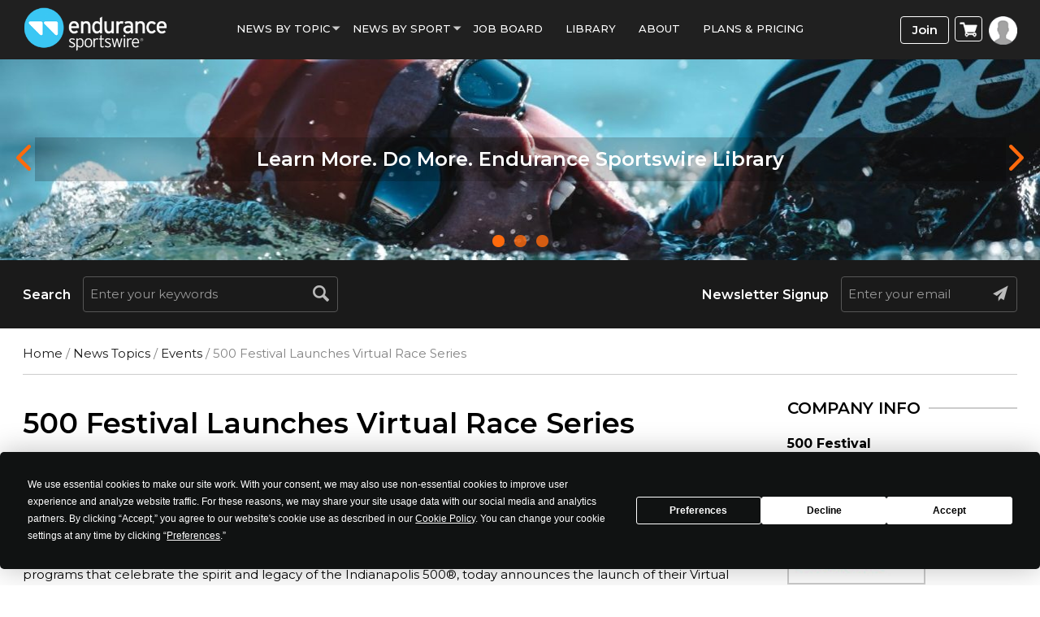

--- FILE ---
content_type: text/html; charset=UTF-8
request_url: https://www.endurancesportswire.com/500-festival-launches-virtual-race-series/
body_size: 72583
content:
<!doctype html>
<html lang="en-US">
<head><meta http-equiv="Content-Type" content="text/html; charset=utf-8">
<meta name="viewport" content="width=device-width, initial-scale=1.0">
<title>500 Festival Launches Virtual Race Series</title>
<link rel="icon" href="https://www.endurancesportswire.com/wp-content/themes/macrospec-esw-child/favicon.png" type="image/x-icon">
<!-- Google Tag Manager -->

<!-- End Google Tag Manager -->
<meta name='robots' content='index, follow, max-image-preview:large, max-snippet:-1, max-video-preview:-1' />
	<style>img:is([sizes="auto" i], [sizes^="auto," i]) { contain-intrinsic-size: 3000px 1500px }</style>
	
<!-- Google Tag Manager by PYS -->
    <script data-cfasync="false" data-pagespeed-no-defer>
	    window.dataLayerPYS = window.dataLayerPYS || [];
	</script>
<!-- End Google Tag Manager by PYS -->
	<!-- This site is optimized with the Yoast SEO plugin v25.9 - https://yoast.com/wordpress/plugins/seo/ -->
	<meta name="description" content="The 500 Festival, a nonprofit organization providing life-enriching events and programs that celebrate the spirit and legacy of the Indianapolis 500®, today announces the launch of their Virtual Race Series. The series consists of five new virtual races that will be completed from July through October 2020." />
	<link rel="canonical" href="https://www.endurancesportswire.com/500-festival-launches-virtual-race-series/" />
	<meta property="og:locale" content="en_US" />
	<meta property="og:type" content="article" />
	<meta property="og:title" content="500 Festival Launches Virtual Race Series" />
	<meta property="og:description" content="The 500 Festival, a nonprofit organization providing life-enriching events and programs that celebrate the spirit and legacy of the Indianapolis 500®, today announces the launch of their Virtual Race Series. The series consists of five new virtual races that will be completed from July through October 2020." />
	<meta property="og:url" content="https://www.endurancesportswire.com/500-festival-launches-virtual-race-series/" />
	<meta property="og:site_name" content="Endurance Sportswire" />
	<meta property="article:published_time" content="2020-07-08T15:48:06+00:00" />
	<meta name="author" content="Sabrina List" />
	<script type="application/ld+json" class="yoast-schema-graph">{"@context":"https://schema.org","@graph":[{"@type":"WebPage","@id":"https://www.endurancesportswire.com/500-festival-launches-virtual-race-series/","url":"https://www.endurancesportswire.com/500-festival-launches-virtual-race-series/","name":"500 Festival Launches Virtual Race Series","isPartOf":{"@id":"https://www.endurancesportswire.com/#website"},"datePublished":"2020-07-08T15:48:06+00:00","author":{"@id":"https://www.endurancesportswire.com/#/schema/person/a5c972ed1ddb5168f601cd9afbfc310d"},"description":"The 500 Festival, a nonprofit organization providing life-enriching events and programs that celebrate the spirit and legacy of the Indianapolis 500®, today announces the launch of their Virtual Race Series. The series consists of five new virtual races that will be completed from July through October 2020.","breadcrumb":{"@id":"https://www.endurancesportswire.com/500-festival-launches-virtual-race-series/#breadcrumb"},"inLanguage":"en-US","potentialAction":[{"@type":"ReadAction","target":["https://www.endurancesportswire.com/500-festival-launches-virtual-race-series/"]}]},{"@type":"BreadcrumbList","@id":"https://www.endurancesportswire.com/500-festival-launches-virtual-race-series/#breadcrumb","itemListElement":[{"@type":"ListItem","position":1,"name":"Home","item":"https://www.endurancesportswire.com/"},{"@type":"ListItem","position":2,"name":"500 Festival Launches Virtual Race Series"}]},{"@type":"WebSite","@id":"https://www.endurancesportswire.com/#website","url":"https://www.endurancesportswire.com/","name":"Endurance Sportswire","description":"Latest Sports News &amp; Press Releases","potentialAction":[{"@type":"SearchAction","target":{"@type":"EntryPoint","urlTemplate":"https://www.endurancesportswire.com/?s={search_term_string}"},"query-input":{"@type":"PropertyValueSpecification","valueRequired":true,"valueName":"search_term_string"}}],"inLanguage":"en-US"},{"@type":"Person","@id":"https://www.endurancesportswire.com/#/schema/person/a5c972ed1ddb5168f601cd9afbfc310d","name":"Sabrina List","image":{"@type":"ImageObject","inLanguage":"en-US","@id":"https://www.endurancesportswire.com/#/schema/person/image/","url":"https://secure.gravatar.com/avatar/a6268557d056c921b763db8636ef986a40afbc21a46cc567dc9ce6db1e3e6bab?s=96&d=mm&r=g","contentUrl":"https://secure.gravatar.com/avatar/a6268557d056c921b763db8636ef986a40afbc21a46cc567dc9ce6db1e3e6bab?s=96&d=mm&r=g","caption":"Sabrina List"},"url":"https://www.endurancesportswire.com/news/sabrina-list/"}]}</script>
	<!-- / Yoast SEO plugin. -->


<link rel='dns-prefetch' href='//fonts.googleapis.com' />
<link rel='preconnect' href='https://fonts.gstatic.com' crossorigin />
		<!-- This site uses the Google Analytics by ExactMetrics plugin v8.8.0 - Using Analytics tracking - https://www.exactmetrics.com/ -->
		<!-- Note: ExactMetrics is not currently configured on this site. The site owner needs to authenticate with Google Analytics in the ExactMetrics settings panel. -->
					<!-- No tracking code set -->
				<!-- / Google Analytics by ExactMetrics -->
		<link rel='stylesheet' id='bootstrap-css' href='https://www.endurancesportswire.com/wp-content/themes/macrospec-esw-child/assets/css/bootstrap.css?ver=1295667773' type='text/css' media='all' />
<link rel='stylesheet' id='main-style-css' href='https://www.endurancesportswire.com/wp-content/themes/macrospec-esw-child/assets/css/style.css?ver=1617787418' type='text/css' media='all' />
<link rel='stylesheet' id='responsive-css' href='https://www.endurancesportswire.com/wp-content/themes/macrospec-esw-child/assets/css/responsive.css?ver=1593076114' type='text/css' media='all' />
<link rel='stylesheet' id='owl-carousel-min-css' href='https://www.endurancesportswire.com/wp-content/themes/macrospec-esw-child/assets/css/owl.carousel.min.css?ver=1748145328' type='text/css' media='all' />
<link rel='stylesheet' id='owl-theme-default-css' href='https://www.endurancesportswire.com/wp-content/themes/macrospec-esw-child/assets/css/owl.theme.default.css?ver=758981077' type='text/css' media='all' />
<link rel='stylesheet' id='custom-css' href='https://www.endurancesportswire.com/wp-content/themes/macrospec-esw-child/assets/css/custom.css?ver=1295624059' type='text/css' media='all' />
<link rel="preload" as="style" href="https://fonts.googleapis.com/css?family=Abel:400&#038;display=swap&#038;ver=1750944741" /><link rel="stylesheet" href="https://fonts.googleapis.com/css?family=Abel:400&#038;display=swap&#038;ver=1750944741" media="print" onload="this.media='all'"><noscript><link rel="stylesheet" href="https://fonts.googleapis.com/css?family=Abel:400&#038;display=swap&#038;ver=1750944741" /></noscript><script type="text/javascript" src="https://www.endurancesportswire.com/wp-includes/js/jquery/jquery.min.js?ver=3.7.1" id="jquery-core-js"></script>
<script type="text/javascript" src="https://www.endurancesportswire.com/wp-includes/js/jquery/jquery-migrate.min.js?ver=3.4.1" id="jquery-migrate-js"></script>
<link rel="https://api.w.org/" href="https://www.endurancesportswire.com/wp-json/" /><link rel="alternate" title="JSON" type="application/json" href="https://www.endurancesportswire.com/wp-json/wp/v2/posts/153159" /><link rel="EditURI" type="application/rsd+xml" title="RSD" href="https://www.endurancesportswire.com/xmlrpc.php?rsd" />
<link rel='shortlink' href='https://www.endurancesportswire.com/?p=153159' />
<link rel="alternate" title="oEmbed (JSON)" type="application/json+oembed" href="https://www.endurancesportswire.com/wp-json/oembed/1.0/embed?url=https%3A%2F%2Fwww.endurancesportswire.com%2F500-festival-launches-virtual-race-series%2F" />
<link rel="alternate" title="oEmbed (XML)" type="text/xml+oembed" href="https://www.endurancesportswire.com/wp-json/oembed/1.0/embed?url=https%3A%2F%2Fwww.endurancesportswire.com%2F500-festival-launches-virtual-race-series%2F&#038;format=xml" />
<meta name="generator" content="Redux 4.5.7" />
<!-- This site is using AdRotate v5.15.1 to display their advertisements - https://ajdg.solutions/ -->
<!-- AdRotate CSS -->
<style type="text/css" media="screen">
	.g { margin:0px; padding:0px; overflow:hidden; line-height:1; zoom:1; }
	.g img { height:auto; }
	.g-col { position:relative; float:left; }
	.g-col:first-child { margin-left: 0; }
	.g-col:last-child { margin-right: 0; }
	.g-1 { min-width:0px; max-width:300px; }
	.b-1 { margin:0px; }
	.g-5 { min-width:0px; max-width:300px; }
	.b-5 { margin:0px 0px 0px 0px; }
	.g-6 {  margin: 0 auto; }
	.g-13 { margin:0px 0px 0px 0px;width:100%; max-width:350px; height:100%; max-height:250px; }
	@media only screen and (max-width: 480px) {
		.g-col, .g-dyn, .g-single { width:100%; margin-left:0; margin-right:0; }
	}
</style>
<!-- /AdRotate CSS -->

<script type="application/ld+json">
{
  "@context": "https://schema.org",
  "@type": "NewsMediaOrganization",
  "name": "Endurance Sportswire",
  "url": "https://www.endurancesportswire.com/",
  "logo": "https://www.endurancesportswire.com/wp-content/themes/macrospec-esw-child/assets/images/logo.png",
  "contactPoint": {
    "@type": "ContactPoint",
    "telephone": "",
    "contactType": ""
  },
  "sameAs": [
    "https://www.facebook.com/pages/Endurance-Sportswire/191933678545",
    "https://twitter.com/endurancewire",
    "https://www.instagram.com/endurance_sportswire/",
    "https://www.linkedin.com/company/2775974"
  ]
}
</script>
<script type="application/ld+json">
{
  "@context": "https://schema.org",
  "@type": "LocalBusiness",
  "name": "Endurance Sportswire",
  "image": "https://www.endurancesportswire.com/wp-content/themes/macrospec-esw-child/assets/images/logo.png",
  "@id": "https://www.endurancesportswire.com/",
  "url": "https://www.endurancesportswire.com/",
  "telephone": "858 876 4705",
  "priceRange": "$",
  "address": {
    "@type": "PostalAddress",
    "streetAddress": "4010 Sorrento Valley Blvd #400, San Diego, CA 92121",
    "addressLocality": "San Diego",
    "addressRegion": "CA",
    "postalCode": "92075",
    "addressCountry": "US"
  },
  "geo": {
    "@type": "GeoCoordinates",
    "latitude": "32.90393",
    "longitude": "-117.21956"
  },
  "openingHoursSpecification": {
    "@type": "OpeningHoursSpecification",
    "dayOfWeek": [
      "Monday",
      "Tuesday",
      "Wednesday",
      "Thursday",
      "Friday",
      "Saturday",
      "Sunday"
    ],
    "opens": "00:00",
    "closes": "23:59"
  } 
}
</script>
<script type="application/ld+json">
{
  "@context": "https://schema.org/",
  "@type": "WebSite",
  "name": "Endurance Sportswire",
  "url": "https://www.endurancesportswire.com/",
  "potentialAction": {
    "@type": "SearchAction",
    "target": "https://www.endurancesportswire.com/?s={search_term_string}",
    "query-input": "required name=search_term_string"
  }
}
</script>
<!-- Global site tag (gtag.js) - Google Ads: 986820887 --> <script async src="https://www.googletagmanager.com/gtag/js?id=AW-986820887&l=dataLayerPYS"></script> <script> window.dataLayerPYS = window.dataLayerPYS || []; function gtag(){dataLayerPYS.push(arguments);} gtag('js', new Date()); gtag('config', 'AW-986820887'); </script>
<!------Global site tag END------>
<!-- Facebook Pixel Code -->
<script>
!function(f,b,e,v,n,t,s){if(f.fbq)return;n=f.fbq=function(){n.callMethod?
n.callMethod.apply(n,arguments):n.queue.push(arguments)};if(!f._fbq)f._fbq=n;
n.push=n;n.loaded=!0;n.version='2.0';n.queue=[];t=b.createElement(e);t.async=!0;
t.src=v;s=b.getElementsByTagName(e)[0];s.parentNode.insertBefore(t,s)}(window,
document,'script','https://connect.facebook.net/en_US/fbevents.js');
fbq('init', '1582618115401378'); // Insert your pixel ID here.
fbq('track', 'PageView');
</script>
<noscript><img height="1" width="1" style="display:none"
src="https://www.facebook.com/tr?id=1582618115401378&ev=PageView&noscript=1"
/></noscript>
<!-- DO NOT MODIFY -->
<!-- End Facebook Pixel Code -->
<!--Start of Zendesk Chat Script--> 
<!--<script type="text/javascript"> 
window.$zopim ||(function(d,s){
    var z=$zopim=function(c){ z._.push(c)},$=z.s= d.createElement(s),e=d.getElementsByTagName(s)[0];z.set=function(o){z.set. _.push(o)};z._=[];z.set._=[];$.async=!0;$.setAttribute('charset','utf-8'); $.src='https://v2.zopim.com/?u8PMevG9oY2Fwnbojjat6T04wDQ5bwoM';z.t=+new Date;$. type='text/javascript';e.parentNode.insertBefore($,e)
})(document,'script'); </script>--> <!--End of Zendesk Chat Script-->
<script>
  (function () {
    var s = document.createElement('script');
    s.type = 'text/javascript';
    s.async = true;
    s.src = 'https://app.termly.io/embed.min.js';
    s.id = '1b1afdb9-531e-4003-8d35-80ee02a5d12f';
    s.setAttribute("data-name", "termly-embed-banner");
    var x = document.getElementsByTagName('script')[0];
    x.parentNode.insertBefore(s, x);
  })();
</script>

<meta name="facebook-domain-verification" content="loih29162mjshk8uqxt1z406i0k6sj" />

<!-- Google tag (gtag.js) -->
<script async src="https://www.googletagmanager.com/gtag/js?id=G-KLZ572R3VK&l=dataLayerPYS"></script>
<script>
  window.dataLayerPYS = window.dataLayerPYS || [];
  function gtag(){dataLayerPYS.push(arguments);}
  gtag('js', new Date());

  gtag('config', 'G-KLZ572R3VK');
</script><!-- We need this for debugging -->
<!-- Macrospec 1.0 -->
<!-- ESW-Child (Macrospec) 1.0 -->
	<noscript><style>.woocommerce-product-gallery{ opacity: 1 !important; }</style></noscript>
	<script type="text/javascript" src="https://cdn.brevo.com/js/sdk-loader.js" async></script><script type="text/javascript">
            window.Brevo = window.Brevo || [];
            window.Brevo.push(["init", {
                client_key: "9sy8zglcbjnqurjaaxxp7nbb",
                email_id: "",
                push: {
                    customDomain: "https://www.endurancesportswire.com\/wp-content\/plugins\/woocommerce-sendinblue-newsletter-subscription\/"
                }
            }]);
        </script><style type="text/css">.wpgs-for .slick-arrow::before,.wpgs-nav .slick-prev::before, .wpgs-nav .slick-next::before{color:#000;}.fancybox-bg{background-color:rgba(10,0,0,0.75);}.fancybox-caption,.fancybox-infobar{color:#fff;}.wpgs-nav .slick-slide{border-color:transparent}.wpgs-nav .slick-current{border-color:#000}.wpgs-video-wrapper{min-height:500px;}</style><style id="redux_demo-dynamic-css" title="dynamic-css" class="redux-options-output">.site-header{border-top:3px solid #1e73be;border-bottom:3px solid #1e73be;border-left:3px solid #1e73be;border-right:3px solid #1e73be;}.site-header{border-top:3px solid #1e73be;border-bottom:3px solid #1e73be;border-left:3px solid #1e73be;border-right:3px solid #1e73be;}.site-header{margin-top:1px;margin-right:1px;margin-bottom:1px;margin-left:1px;}.site-title{color:#000000;}h2.site-description, .entry-title{font-family:Abel;line-height:40px;font-weight:normal;font-style:700;color:#333;font-size:33px;}</style><!-- WooCommerce Colors -->
<style type="text/css">
p.demo_store{background-color:#005890;color:#9ad2f5;}.woocommerce small.note{color:#515151;}.woocommerce .woocommerce-breadcrumb{color:#515151;}.woocommerce .woocommerce-breadcrumb a{color:#515151;}.woocommerce div.product span.price,.woocommerce div.product p.price{color:#333;}.woocommerce div.product .stock{color:#333;}.woocommerce div.product .woocommerce-tabs ul.tabs li{border:1px solid #d6d6d6;background-color:#efefef;}.woocommerce div.product .woocommerce-tabs ul.tabs li a{color:#565656;}.woocommerce div.product .woocommerce-tabs ul.tabs li a:hover{color:#707070;}.woocommerce div.product .woocommerce-tabs ul.tabs li.active{background:#fff;border-bottom-color:#fff;}.woocommerce div.product .woocommerce-tabs ul.tabs li.active:before{box-shadow:2px 2px 0 #fff;}.woocommerce div.product .woocommerce-tabs ul.tabs li.active:after{box-shadow:-2px 2px 0 #fff;}.woocommerce div.product .woocommerce-tabs ul.tabs li:before,.woocommerce div.product .woocommerce-tabs ul.tabs li:after{border:1px solid #d6d6d6;position:absolute;bottom:-1px;width:5px;height:5px;content:" ";}.woocommerce div.product .woocommerce-tabs ul.tabs li:before{left:-6px;-webkit-border-bottom-right-radius:4px;-moz-border-bottom-right-radius:4px;border-bottom-right-radius:4px;border-width:0 1px 1px 0;box-shadow:2px 2px 0 #efefef;}.woocommerce div.product .woocommerce-tabs ul.tabs li:after{right:-6px;-webkit-border-bottom-left-radius:4px;-moz-border-bottom-left-radius:4px;border-bottom-left-radius:4px;border-width:0 0 1px 1px;box-shadow:-2px 2px 0 #efefef;}.woocommerce div.product .woocommerce-tabs ul.tabs:before{border-bottom:1px solid #d6d6d6;}.woocommerce span.onsale{background-color:#333;color:#ccc;}.woocommerce ul.products li.product .price{color:#333;}.woocommerce ul.products li.product .price .from{color:rgba(51, 51, 51, 0.5);}.woocommerce nav.woocommerce-pagination ul{border:1px solid #d6d6d6;}.woocommerce nav.woocommerce-pagination ul li{border-right:1px solid #d6d6d6;}.woocommerce nav.woocommerce-pagination ul li span.current,.woocommerce nav.woocommerce-pagination ul li a:hover,.woocommerce nav.woocommerce-pagination ul li a:focus{background:#efefef;color:#898989;}.woocommerce a.button,.woocommerce button.button,.woocommerce input.button,.woocommerce #respond input#submit{color:#565656;background-color:#efefef;}.woocommerce a.button:hover,.woocommerce button.button:hover,.woocommerce input.button:hover,.woocommerce #respond input#submit:hover{background-color:#dedede;color:#565656;}.woocommerce a.button.alt,.woocommerce button.button.alt,.woocommerce input.button.alt,.woocommerce #respond input#submit.alt{background-color:#005890;color:#9ad2f5;}.woocommerce a.button.alt:hover,.woocommerce button.button.alt:hover,.woocommerce input.button.alt:hover,.woocommerce #respond input#submit.alt:hover{background-color:#00477f;color:#9ad2f5;}.woocommerce a.button.alt.disabled,.woocommerce button.button.alt.disabled,.woocommerce input.button.alt.disabled,.woocommerce #respond input#submit.alt.disabled,.woocommerce a.button.alt:disabled,.woocommerce button.button.alt:disabled,.woocommerce input.button.alt:disabled,.woocommerce #respond input#submit.alt:disabled,.woocommerce a.button.alt:disabled[disabled],.woocommerce button.button.alt:disabled[disabled],.woocommerce input.button.alt:disabled[disabled],.woocommerce #respond input#submit.alt:disabled[disabled],.woocommerce a.button.alt.disabled:hover,.woocommerce button.button.alt.disabled:hover,.woocommerce input.button.alt.disabled:hover,.woocommerce #respond input#submit.alt.disabled:hover,.woocommerce a.button.alt:disabled:hover,.woocommerce button.button.alt:disabled:hover,.woocommerce input.button.alt:disabled:hover,.woocommerce #respond input#submit.alt:disabled:hover,.woocommerce a.button.alt:disabled[disabled]:hover,.woocommerce button.button.alt:disabled[disabled]:hover,.woocommerce input.button.alt:disabled[disabled]:hover,.woocommerce #respond input#submit.alt:disabled[disabled]:hover{background-color:#005890;color:#9ad2f5;}.woocommerce a.button:disabled:hover,.woocommerce button.button:disabled:hover,.woocommerce input.button:disabled:hover,.woocommerce #respond input#submit:disabled:hover,.woocommerce a.button.disabled:hover,.woocommerce button.button.disabled:hover,.woocommerce input.button.disabled:hover,.woocommerce #respond input#submit.disabled:hover,.woocommerce a.button:disabled[disabled]:hover,.woocommerce button.button:disabled[disabled]:hover,.woocommerce input.button:disabled[disabled]:hover,.woocommerce #respond input#submit:disabled[disabled]:hover{background-color:#efefef;}.woocommerce #reviews h2 small{color:#515151;}.woocommerce #reviews h2 small a{color:#515151;}.woocommerce #reviews #comments ol.commentlist li .meta{color:#515151;}.woocommerce #reviews #comments ol.commentlist li img.avatar{background:#efefef;border:1px solid #e7e7e7;}.woocommerce #reviews #comments ol.commentlist li .comment-text{border:1px solid #e7e7e7;}.woocommerce #reviews #comments ol.commentlist #respond{border:1px solid #e7e7e7;}.woocommerce .star-rating:before{color:#d6d6d6;}.woocommerce.widget_shopping_cart .total,.woocommerce .widget_shopping_cart .total{border-top:3px double #efefef;}.woocommerce form.login,.woocommerce form.checkout_coupon,.woocommerce form.register{border:1px solid #d6d6d6;}.woocommerce .order_details li{border-right:1px dashed #d6d6d6;}.woocommerce .widget_price_filter .ui-slider .ui-slider-handle{background-color:#005890;}.woocommerce .widget_price_filter .ui-slider .ui-slider-range{background-color:#005890;}.woocommerce .widget_price_filter .price_slider_wrapper .ui-widget-content{background-color:#00144c;}.woocommerce-cart table.cart td.actions .coupon .input-text{border:1px solid #d6d6d6;}.woocommerce-cart .cart-collaterals .cart_totals p small{color:#515151;}.woocommerce-cart .cart-collaterals .cart_totals table small{color:#515151;}.woocommerce-cart .cart-collaterals .cart_totals .discount td{color:#333;}.woocommerce-cart .cart-collaterals .cart_totals tr td,.woocommerce-cart .cart-collaterals .cart_totals tr th{border-top:1px solid #efefef;}.woocommerce-checkout .checkout .create-account small{color:#515151;}.woocommerce-checkout #payment{background:#efefef;}.woocommerce-checkout #payment ul.payment_methods{border-bottom:1px solid #d6d6d6;}.woocommerce-checkout #payment div.payment_box{background-color:#e2e2e2;color:#565656;}.woocommerce-checkout #payment div.payment_box input.input-text,.woocommerce-checkout #payment div.payment_box textarea{border-color:#c9c9c9;border-top-color:#bcbcbc;}.woocommerce-checkout #payment div.payment_box ::-webkit-input-placeholder{color:#bcbcbc;}.woocommerce-checkout #payment div.payment_box :-moz-placeholder{color:#bcbcbc;}.woocommerce-checkout #payment div.payment_box :-ms-input-placeholder{color:#bcbcbc;}.woocommerce-checkout #payment div.payment_box span.help{color:#515151;}.woocommerce-checkout #payment div.payment_box:after{content:"";display:block;border:8px solid #e2e2e2;border-right-color:transparent;border-left-color:transparent;border-top-color:transparent;position:absolute;top:-3px;left:0;margin:-1em 0 0 2em;}
</style>
<!--/WooCommerce Colors-->
</head>
<body data-rsssl=1 class="wp-singular post-template-default single single-post postid-153159 single-format-standard wp-theme-macrospec wp-child-theme-macrospec-esw-child theme-macrospec woocommerce-no-js metaslider-plugin  woocommerce esw-child-macrospec">

<div class="main-wrap">

  <header id="mainHeader">
    <div class="container">
      <div class="row">
        <div class="col-md-2 col-sm-5 col-xs-5"><a href="https://www.endurancesportswire.com/sports-news/" class="logo"><img src="https://www.endurancesportswire.com/wp-content/themes/macrospec-esw-child/assets/images/logo.png"></a></div>
        <div class="col-md-8 col-sm-7 col-xs-7">
          <nav class="navbar navbar-default">
              <div class="navbar-header">
                <button type="button" class="navbar-toggle collapsed" data-toggle="collapse" onclick="openNav()">
                  <span class="sr-only">Toggle navigation</span>
                  <span class="icon-bar"></span>
                  <span class="icon-bar"></span>
                  <span class="icon-bar"></span>
                </button>
             </div>
             
             

              <div class="collapse navbar-collapse hidden-sm" id="bs-example-navbar-collapse-1">
               <ul id="menu-main-menu" class="nav navbar-nav"><li id="menu-item-145027" class="menu-item menu-item-type-custom menu-item-object-custom menu-item-has-children menu-item-145027"><a>News By Topic</a>
<ul class="dropdown-menu menu-odd  menu-depth-1">
	<li id="menu-item-145060" class="menu-item menu-item-type-taxonomy menu-item-object-category current-post-ancestor menu-item-145060"><a href="https://www.endurancesportswire.com/sports-topics/">All Topics</a></li>
	<li id="menu-item-145064" class="menu-item menu-item-type-taxonomy menu-item-object-category menu-item-145064"><a href="https://www.endurancesportswire.com/sports-topics/awards/">Awards</a></li>
	<li id="menu-item-145065" class="menu-item menu-item-type-taxonomy menu-item-object-category menu-item-145065"><a href="https://www.endurancesportswire.com/sports-topics/business/">Business</a></li>
	<li id="menu-item-145066" class="menu-item menu-item-type-taxonomy menu-item-object-category current-post-ancestor current-menu-parent current-post-parent menu-item-145066"><a href="https://www.endurancesportswire.com/sports-topics/eventrace/">Events</a></li>
	<li id="menu-item-145067" class="menu-item menu-item-type-taxonomy menu-item-object-category menu-item-145067"><a href="https://www.endurancesportswire.com/sports-topics/giving/">Giving</a></li>
	<li id="menu-item-145068" class="menu-item menu-item-type-taxonomy menu-item-object-category menu-item-145068"><a href="https://www.endurancesportswire.com/sports-topics/products/">Products</a></li>
	<li id="menu-item-145069" class="menu-item menu-item-type-taxonomy menu-item-object-category menu-item-145069"><a href="https://www.endurancesportswire.com/sports-topics/sponsorship/">Sponsorship</a></li>
	<li id="menu-item-145070" class="menu-item menu-item-type-taxonomy menu-item-object-category menu-item-145070"><a href="https://www.endurancesportswire.com/sports-topics/studies/">Studies</a></li>
	<li id="menu-item-145071" class="menu-item menu-item-type-taxonomy menu-item-object-category menu-item-145071"><a href="https://www.endurancesportswire.com/sports-topics/trade-shows/">Trade Shows</a></li>
</ul>
</li>
<li id="menu-item-145063" class="menu-item menu-item-type-custom menu-item-object-custom menu-item-has-children menu-item-145063"><a>News by sport</a>
<ul class="dropdown-menu menu-odd  menu-depth-1">
	<li id="menu-item-145150" class="menu-item menu-item-type-taxonomy menu-item-object-category current-post-ancestor menu-item-145150"><a href="https://www.endurancesportswire.com/all-sports/">All Sports</a></li>
	<li id="menu-item-145073" class="menu-item menu-item-type-taxonomy menu-item-object-category menu-item-145073"><a href="https://www.endurancesportswire.com/all-sports/cycling/">Cycling</a></li>
	<li id="menu-item-145075" class="menu-item menu-item-type-taxonomy menu-item-object-category current-post-ancestor current-menu-parent current-post-parent menu-item-145075"><a href="https://www.endurancesportswire.com/all-sports/running/">Running</a></li>
	<li id="menu-item-145076" class="menu-item menu-item-type-taxonomy menu-item-object-category menu-item-145076"><a href="https://www.endurancesportswire.com/all-sports/triathlon/">Triathlon</a></li>
	<li id="menu-item-145077" class="menu-item menu-item-type-custom menu-item-object-custom menu-item-145077"><a href="http://www.outdoorsportswire.com/">Outdoors</a></li>
</ul>
</li>
<li id="menu-item-145079" class="menu-item menu-item-type-post_type menu-item-object-page menu-item-145079"><a href="https://www.endurancesportswire.com/jobs/">Job Board</a></li>
<li id="menu-item-151262" class="menu-item menu-item-type-post_type menu-item-object-page menu-item-151262"><a href="https://www.endurancesportswire.com/library/">Library</a></li>
<li id="menu-item-145099" class="menu-item menu-item-type-post_type menu-item-object-page menu-item-145099"><a href="https://www.endurancesportswire.com/press-release-distribution-services/">About</a></li>
<li id="menu-item-145081" class="more_item hide menu-item menu-item-type-custom menu-item-object-custom menu-item-has-children menu-item-145081"><a>More</a>
<ul class="dropdown-menu menu-odd  menu-depth-1">
	<li id="menu-item-145082" class="menu-item menu-item-type-post_type menu-item-object-page menu-item-145082"><a href="https://www.endurancesportswire.com/directory/">Industry Directory</a></li>
	<li id="menu-item-145083" class="menu-item menu-item-type-post_type menu-item-object-page menu-item-145083"><a href="https://www.endurancesportswire.com/view-podcasts/">Podcast</a></li>
	<li id="menu-item-145084" class="menu-item menu-item-type-custom menu-item-object-custom menu-item-145084"><a href="#">PR Resources</a></li>
</ul>
</li>
<li id="menu-item-166820" class="menu-item menu-item-type-post_type menu-item-object-page menu-item-166820"><a href="https://www.endurancesportswire.com/products/">Plans &#038; Pricing</a></li>
</ul>                
              </div>
          </nav>
        </div>
        
        <div class="col-md-2 col-sm-3 righticon">
        <div class="btn-wrap">
        
                      <a href="https://www.endurancesportswire.com/products" class="join-btn">Join</a>
                            <a class="cart-menu">
                <img src="https://www.endurancesportswire.com/wp-content/themes/macrospec-esw-child/assets/images/cart-icon.png">
    </a>
    <ul class="dropdown-menu mini-cart">
       <li role="presentation"><div class="widget_shopping_cart_content">

	<p class="woocommerce-mini-cart__empty-message">No products in the cart.</p>


</div></li>
     </ul>
                <!-- <a class="cart-menu"><img src="https://www.endurancesportswire.com/wp-content/themes/macrospec-esw-child/assets/images/cart-icon.png"></a>
              <ul class="dropdown-menu mini-cart">
              <li role="presentation"><div class="widget_shopping_cart_content">

	<p class="woocommerce-mini-cart__empty-message">No products in the cart.</p>


</div></li>
             </ul> -->

                           <a href="#" class="login-btn" data-toggle="modal" data-target="#loginModal"><img src="https://www.endurancesportswire.com/wp-content/themes/macrospec-esw-child/assets/images/profile-icon.png"></a>
                          
          </div>
        </div>
      </div>
    </div>
  </header>
  
  <!------------- Mobile Nav --------------------->
    <div id="mySidenav" class="sidenav">
      <a href="javascript:void(0)" class="closebtn" onclick="closeNav()">&times;</a>
      <ul id="menu-main-menu-1" class="nav navbar-nav"><li class="menu-item menu-item-type-custom menu-item-object-custom menu-item-has-children menu-item-145027"><a>News By Topic</a>
<ul class="dropdown-menu menu-odd  menu-depth-1">
	<li class="menu-item menu-item-type-taxonomy menu-item-object-category current-post-ancestor menu-item-145060"><a href="https://www.endurancesportswire.com/sports-topics/">All Topics</a></li>
	<li class="menu-item menu-item-type-taxonomy menu-item-object-category menu-item-145064"><a href="https://www.endurancesportswire.com/sports-topics/awards/">Awards</a></li>
	<li class="menu-item menu-item-type-taxonomy menu-item-object-category menu-item-145065"><a href="https://www.endurancesportswire.com/sports-topics/business/">Business</a></li>
	<li class="menu-item menu-item-type-taxonomy menu-item-object-category current-post-ancestor current-menu-parent current-post-parent menu-item-145066"><a href="https://www.endurancesportswire.com/sports-topics/eventrace/">Events</a></li>
	<li class="menu-item menu-item-type-taxonomy menu-item-object-category menu-item-145067"><a href="https://www.endurancesportswire.com/sports-topics/giving/">Giving</a></li>
	<li class="menu-item menu-item-type-taxonomy menu-item-object-category menu-item-145068"><a href="https://www.endurancesportswire.com/sports-topics/products/">Products</a></li>
	<li class="menu-item menu-item-type-taxonomy menu-item-object-category menu-item-145069"><a href="https://www.endurancesportswire.com/sports-topics/sponsorship/">Sponsorship</a></li>
	<li class="menu-item menu-item-type-taxonomy menu-item-object-category menu-item-145070"><a href="https://www.endurancesportswire.com/sports-topics/studies/">Studies</a></li>
	<li class="menu-item menu-item-type-taxonomy menu-item-object-category menu-item-145071"><a href="https://www.endurancesportswire.com/sports-topics/trade-shows/">Trade Shows</a></li>
</ul>
</li>
<li class="menu-item menu-item-type-custom menu-item-object-custom menu-item-has-children menu-item-145063"><a>News by sport</a>
<ul class="dropdown-menu menu-odd  menu-depth-1">
	<li class="menu-item menu-item-type-taxonomy menu-item-object-category current-post-ancestor menu-item-145150"><a href="https://www.endurancesportswire.com/all-sports/">All Sports</a></li>
	<li class="menu-item menu-item-type-taxonomy menu-item-object-category menu-item-145073"><a href="https://www.endurancesportswire.com/all-sports/cycling/">Cycling</a></li>
	<li class="menu-item menu-item-type-taxonomy menu-item-object-category current-post-ancestor current-menu-parent current-post-parent menu-item-145075"><a href="https://www.endurancesportswire.com/all-sports/running/">Running</a></li>
	<li class="menu-item menu-item-type-taxonomy menu-item-object-category menu-item-145076"><a href="https://www.endurancesportswire.com/all-sports/triathlon/">Triathlon</a></li>
	<li class="menu-item menu-item-type-custom menu-item-object-custom menu-item-145077"><a href="http://www.outdoorsportswire.com/">Outdoors</a></li>
</ul>
</li>
<li class="menu-item menu-item-type-post_type menu-item-object-page menu-item-145079"><a href="https://www.endurancesportswire.com/jobs/">Job Board</a></li>
<li class="menu-item menu-item-type-post_type menu-item-object-page menu-item-151262"><a href="https://www.endurancesportswire.com/library/">Library</a></li>
<li class="menu-item menu-item-type-post_type menu-item-object-page menu-item-145099"><a href="https://www.endurancesportswire.com/press-release-distribution-services/">About</a></li>
<li class="more_item hide menu-item menu-item-type-custom menu-item-object-custom menu-item-has-children menu-item-145081"><a>More</a>
<ul class="dropdown-menu menu-odd  menu-depth-1">
	<li class="menu-item menu-item-type-post_type menu-item-object-page menu-item-145082"><a href="https://www.endurancesportswire.com/directory/">Industry Directory</a></li>
	<li class="menu-item menu-item-type-post_type menu-item-object-page menu-item-145083"><a href="https://www.endurancesportswire.com/view-podcasts/">Podcast</a></li>
	<li class="menu-item menu-item-type-custom menu-item-object-custom menu-item-145084"><a href="#">PR Resources</a></li>
</ul>
</li>
<li class="menu-item menu-item-type-post_type menu-item-object-page menu-item-166820"><a href="https://www.endurancesportswire.com/products/">Plans &#038; Pricing</a></li>
</ul>      
    </div>
  <!------------- Mobile Nav --------------------->
  
  
  <section class="full-bannerSlider">
     <div class="owl-carousel" id="owl-demo1">
                <div class="item"><a href="https://www.endurancesportswire.com/library" ><img src="https://www.endurancesportswire.com/wp-content/uploads/2021/09/in-Banner1-1278x247.jpg">
      
        <div class="promotional"><div class="container"><div class="banner-desc"  style="background: rgba(0,0,0,.2); padding: 10px;">Learn More. Do More. 

Endurance Sportswire Library</div> </div></div>      </a>
        </div>
                <div class="item"><a href="" ><img src="https://www.endurancesportswire.com/wp-content/uploads/2019/12/asoggetti-GYr9A2CPMhY-unsplash-1278x247.jpg">
      
             </a>
        </div>
                <div class="item"><a href="" ><img src="https://www.endurancesportswire.com/wp-content/uploads/2019/12/joshua-j-cotten-X1WgDUvRcA8-unsplash-1278x247.jpg">
      
             </a>
        </div>
           </div>
         
  </section>
  
 <section id="searchBar">
  <section class="bannerbottom-bar">
    <div class="container">
      <div class="row">
        
        <div class="col-lg-4 col-md-4 col-sm-5">
          <div class="searchlabel">Search</div>
           <div class="searchbox">
             <form action="https://www.endurancesportswire.com/">
             <input type="text" pattern=".*\S+.*" name="s" class="form-control" placeholder="Enter your keywords" required>
             <button type="submit" class="search-btn"></button>
             </form>
           </div>
           <div class="clearfix"></div>
        </div>
        
        <div class="col-lg-4 col-lg-push-4 col-md-6 col-md-push-2 col-sm-7">
          <div class="searchlabel">Newsletter Signup</div>
           <div class="searchbox">
           <form action="https://www.endurancesportswire.com/subscribe/" method="post">
             <input type="email" class="form-control email" placeholder="Enter your email">
             <button type="submit" class="subscribe-redirect submit-btn"></button>
             </form>
           </div>
                   </div>
     
      </div>
    
    </div>
  </section></section>

<div id="content" class="inner-contentwrap post-153159 post type-post status-publish format-standard hentry category-eventrace category-press-releases category-running">
<section class="container">
<div class="row">
  <div class="col-sm-12">
     <nav class="breadcrumb" itemprop="breadcrumb"><a href="https://www.endurancesportswire.com">Home</a> &#47; <a href="https://www.endurancesportswire.com/sports-topics/">News Topics</a> &#47; <a href="https://www.endurancesportswire.com/sports-topics/eventrace/">Events</a> &#47; 500 Festival Launches Virtual Race Series</nav>	</div><div class="col-sm-9">
    <div class="txt-content">
    
        <h1 class="pageheading">500 Festival Launches Virtual Race Series</h1>
         <h6 class="date">July 8, 2020</h6>
                   <h4>New virtual race series offers participants a fun way to reach fitness goals and log miles towards completion of Indianapolis 500 Mile &amp; Freedom 100 Challenges</h4>
           <p><strong>INDIANAPOLIS (July 8, 2020) </strong>– The <a href="https://www.500festival.com/">500 Festival</a>, a nonprofit organization providing life-enriching events and programs that celebrate the spirit and legacy of the Indianapolis 500®, today announces the launch of their Virtual Race Series. The series consists of five new virtual races that will be completed from July through October 2020. Each virtual race will have a special auto racing theme and a unique distance. In addition, virtual race participants may count these race miles toward their <a href="https://www.indymini.com/500miles">Indianapolis 500 Mile Challenge or Freedom 100 Mile Challenge</a> goal. Registration for the 500 Festival’s 2020 Virtual Race Series is available now at <a href="https://indymini.com/virtualseries">indymini.com/virtualseries</a>.</p>
<p>The 500 Festival’s 2020 Virtual Race Series is as follows:</p>
<ul>
<li>July – Brickyard 4.00-Miler, benefitting the 500 Festival</li>
<li>August – Snake Pit 6-Miler, benefitting the 500 Festival</li>
<li>September – Labor Day 3-Miler, benefitting the 500 Festival</li>
<li>October – Harvest GP 5-Miler, benefitting the 500 Festival</li>
<li>October – IndyCar Championship 10-Miler, benefitting the 500 Festival</li>
</ul>
<p>“We are excited to launch this series of five virtual races over the next five months,” said Bob Bryant, president and CEO of the 500 Festival. “In addition to race registrations supporting the 500 Festival’s youth programs and events, these virtual races provide participants with new motivation and encouragement to get active and log their miles during such an unprecedented year.”</p>
<p>All races within the 500 Festival’s 2020 Virtual Race Series can be completed whenever and wherever participants decide. Simply pick the day, time and location you want to complete your race. Participants can complete their race mileage in a number of ways including running, walking, wheelchair, swimming, cycling, fitness classes and more. Virtual races can be completed in one day or distance can be spread out across multiple days to ensure maximum flexibility for a safe and healthy experience.</p>
<p>To register or learn more about the 500 Festival Virtual Race Series, visit <a href="https://indymini.com/virtualseries">Indymini.com/virtualseries</a>. To register or learn more about the Indy 500 Mile Challenge, visit <a href="https://indymini.com/500miles">IndyMini.com/500miles</a> or search #IndyVirtualChallenge on social media.</p>
<p><strong>About the 500 Festival</strong></p>
<p>Founded in 1957, the 500 Festival is a not-for-profit organization that produces more than 50 life-enriching events and programswhile celebrating the spirit and legacy of the Indianapolis 500 and fostering positive impact on the city of Indianapolis and state of Indiana. One of the largest festivals in the nation, each year more than half a million people attend an event or program produced by the 500 Festival. Since its founding, the 500 Festival has contributed more than $400 million in economic value to Indianapolis. To learn more about the 500 Festival, please visit <a href="http://www.500festival.com/">www.500festival.com</a> or follow us on <a href="https://twitter.com/500Festival">Twitter</a>, <a href="https://business.facebook.com/500Fest/">Facebook</a>, and <a href="https://www.instagram.com/500festival/">Instagram</a>.</p>
<p style="text-align: center;"><em>###</em></p>
    </div>
</div>

<div class="col-sm-3">
    <div class="sidebar">

         
   
            <div class="heading">
        <h6>Company Info</h6>
        <div class="line"></div>
       
    </div>
        <p><strong>500 Festival</strong></p>              <img class="company-logo" src="https://www.endurancesportswire.com/wp-content/uploads/2020/07/500-Fest-logo-adjusted-150x150.jpg" />
       <p class="author-link">View all Releases by <a href="https://www.endurancesportswire.com/news/sabrina-list/" title="Posts by Sabrina List" rel="author">Sabrina List</a></p>

     <div class="heading">
        <h6>CONTACT INFO</h6>
        <div class="line"></div>
    </div>
    <div class="contact-info">
        <p>
        Sabrina List<br>317-614-6141<br><a href="mailto:slist@500festival.com">slist@500festival.com</a><br><a target="_blank" href="http://www.indymini.com">www.indymini.com</a><br>        </p>
    </div>
  <div>			<div class="textwidget">
</div>
		</div><div>			<div class="textwidget"><p>&nbsp;</p>
<div class="heading">
<h6>Share this News</h6>
<div class="line"></div>
</div>
<div class="heateor_sss_sharing_container heateor_sss_horizontal_sharing" data-heateor-ss-offset="0" data-heateor-sss-href='https://www.endurancesportswire.com/500-festival-launches-virtual-race-series/'><div class="heateor_sss_sharing_ul"><a aria-label="Facebook" class="heateor_sss_facebook" href="https://www.facebook.com/sharer/sharer.php?u=https%3A%2F%2Fwww.endurancesportswire.com%2F500-festival-launches-virtual-race-series%2F" title="Facebook" rel="nofollow noopener" target="_blank" style="font-size:32px!important;box-shadow:none;display:inline-block;vertical-align:middle"><span class="heateor_sss_svg" style="background-color:#0765FE;width:35px;height:35px;border-radius:999px;display:inline-block;opacity:1;float:left;font-size:32px;box-shadow:none;display:inline-block;font-size:16px;padding:0 4px;vertical-align:middle;background-repeat:repeat;overflow:hidden;padding:0;cursor:pointer;box-sizing:content-box"><svg style="display:block;border-radius:999px;" focusable="false" aria-hidden="true" xmlns="http://www.w3.org/2000/svg" width="100%" height="100%" viewBox="0 0 32 32"><path fill="#fff" d="M28 16c0-6.627-5.373-12-12-12S4 9.373 4 16c0 5.628 3.875 10.35 9.101 11.647v-7.98h-2.474V16H13.1v-1.58c0-4.085 1.849-5.978 5.859-5.978.76 0 2.072.15 2.608.298v3.325c-.283-.03-.775-.045-1.386-.045-1.967 0-2.728.745-2.728 2.683V16h3.92l-.673 3.667h-3.247v8.245C23.395 27.195 28 22.135 28 16Z"></path></svg></span></a><a aria-label="Twitter" class="heateor_sss_button_twitter" href="https://twitter.com/intent/tweet?text=500%20Festival%20Launches%20Virtual%20Race%20Series&url=https%3A%2F%2Fwww.endurancesportswire.com%2F500-festival-launches-virtual-race-series%2F" title="Twitter" rel="nofollow noopener" target="_blank" style="font-size:32px!important;box-shadow:none;display:inline-block;vertical-align:middle"><span class="heateor_sss_svg heateor_sss_s__default heateor_sss_s_twitter" style="background-color:#55acee;width:35px;height:35px;border-radius:999px;display:inline-block;opacity:1;float:left;font-size:32px;box-shadow:none;display:inline-block;font-size:16px;padding:0 4px;vertical-align:middle;background-repeat:repeat;overflow:hidden;padding:0;cursor:pointer;box-sizing:content-box"><svg style="display:block;border-radius:999px;" focusable="false" aria-hidden="true" xmlns="http://www.w3.org/2000/svg" width="100%" height="100%" viewBox="-4 -4 39 39"><path d="M28 8.557a9.913 9.913 0 0 1-2.828.775 4.93 4.93 0 0 0 2.166-2.725 9.738 9.738 0 0 1-3.13 1.194 4.92 4.92 0 0 0-3.593-1.55 4.924 4.924 0 0 0-4.794 6.049c-4.09-.21-7.72-2.17-10.15-5.15a4.942 4.942 0 0 0-.665 2.477c0 1.71.87 3.214 2.19 4.1a4.968 4.968 0 0 1-2.23-.616v.06c0 2.39 1.7 4.38 3.952 4.83-.414.115-.85.174-1.297.174-.318 0-.626-.03-.928-.086a4.935 4.935 0 0 0 4.6 3.42 9.893 9.893 0 0 1-6.114 2.107c-.398 0-.79-.023-1.175-.068a13.953 13.953 0 0 0 7.55 2.213c9.056 0 14.01-7.507 14.01-14.013 0-.213-.005-.426-.015-.637.96-.695 1.795-1.56 2.455-2.55z" fill="#fff"></path></svg></span></a><a aria-label="Linkedin" class="heateor_sss_button_linkedin" href="https://www.linkedin.com/sharing/share-offsite/?url=https%3A%2F%2Fwww.endurancesportswire.com%2F500-festival-launches-virtual-race-series%2F" title="Linkedin" rel="nofollow noopener" target="_blank" style="font-size:32px!important;box-shadow:none;display:inline-block;vertical-align:middle"><span class="heateor_sss_svg heateor_sss_s__default heateor_sss_s_linkedin" style="background-color:#0077b5;width:35px;height:35px;border-radius:999px;display:inline-block;opacity:1;float:left;font-size:32px;box-shadow:none;display:inline-block;font-size:16px;padding:0 4px;vertical-align:middle;background-repeat:repeat;overflow:hidden;padding:0;cursor:pointer;box-sizing:content-box"><svg style="display:block;border-radius:999px;" focusable="false" aria-hidden="true" xmlns="http://www.w3.org/2000/svg" width="100%" height="100%" viewBox="0 0 32 32"><path d="M6.227 12.61h4.19v13.48h-4.19V12.61zm2.095-6.7a2.43 2.43 0 0 1 0 4.86c-1.344 0-2.428-1.09-2.428-2.43s1.084-2.43 2.428-2.43m4.72 6.7h4.02v1.84h.058c.56-1.058 1.927-2.176 3.965-2.176 4.238 0 5.02 2.792 5.02 6.42v7.395h-4.183v-6.56c0-1.564-.03-3.574-2.178-3.574-2.18 0-2.514 1.7-2.514 3.46v6.668h-4.187V12.61z" fill="#fff"></path></svg></span></a><a aria-label="Instagram" class="heateor_sss_button_instagram" href="https://www.instagram.com/" title="Instagram" rel="nofollow noopener" target="_blank" style="font-size:32px!important;box-shadow:none;display:inline-block;vertical-align:middle"><span class="heateor_sss_svg" style="background-color:#53beee;width:35px;height:35px;border-radius:999px;display:inline-block;opacity:1;float:left;font-size:32px;box-shadow:none;display:inline-block;font-size:16px;padding:0 4px;vertical-align:middle;background-repeat:repeat;overflow:hidden;padding:0;cursor:pointer;box-sizing:content-box"><svg style="display:block;border-radius:999px;" version="1.1" viewBox="-10 -10 148 148" width="100%" height="100%" xml:space="preserve" xmlns="http://www.w3.org/2000/svg" xmlns:xlink="http://www.w3.org/1999/xlink"><g><g><path d="M86,112H42c-14.336,0-26-11.663-26-26V42c0-14.337,11.664-26,26-26h44c14.337,0,26,11.663,26,26v44 C112,100.337,100.337,112,86,112z M42,24c-9.925,0-18,8.074-18,18v44c0,9.925,8.075,18,18,18h44c9.926,0,18-8.075,18-18V42 c0-9.926-8.074-18-18-18H42z" fill="#fff"></path></g><g><path d="M64,88c-13.234,0-24-10.767-24-24c0-13.234,10.766-24,24-24s24,10.766,24,24C88,77.233,77.234,88,64,88z M64,48c-8.822,0-16,7.178-16,16s7.178,16,16,16c8.822,0,16-7.178,16-16S72.822,48,64,48z" fill="#fff"></path></g><g><circle cx="89.5" cy="38.5" fill="#fff" r="5.5"></circle></g></g></svg></span></a><a aria-label="Gmail" class="heateor_sss_button_google_gmail" href="https://mail.google.com/mail/?ui=2&view=cm&fs=1&tf=1&su=500%20Festival%20Launches%20Virtual%20Race%20Series&body=Link:https%3A%2F%2Fwww.endurancesportswire.com%2F500-festival-launches-virtual-race-series%2F" title="Google Gmail" rel="nofollow noopener" target="_blank" style="font-size:32px!important;box-shadow:none;display:inline-block;vertical-align:middle"><span class="heateor_sss_svg heateor_sss_s__default heateor_sss_s_Google_Gmail" style="background-color:#e5e5e5;width:35px;height:35px;border-radius:999px;display:inline-block;opacity:1;float:left;font-size:32px;box-shadow:none;display:inline-block;font-size:16px;padding:0 4px;vertical-align:middle;background-repeat:repeat;overflow:hidden;padding:0;cursor:pointer;box-sizing:content-box"><svg style="display:block;border-radius:999px;" focusable="false" aria-hidden="true" xmlns="http://www.w3.org/2000/svg" width="100%" height="100%" viewBox="0 0 32 32"><path fill="#fff" d="M2.902 6.223h26.195v19.554H2.902z"></path><path fill="#E14C41" class="heateor_sss_no_fill" d="M2.902 25.777h26.195V6.223H2.902v19.554zm22.44-4.007v3.806H6.955v-3.6h.032l.093-.034 6.9-5.558 2.09 1.77 1.854-1.63 7.42 5.246zm0-.672l-7.027-4.917 7.028-6.09V21.1zm-1.17-14.67l-.947.905c-2.356 2.284-4.693 4.75-7.17 6.876l-.078.06L8.062 6.39l16.11.033zm-10.597 9.61l-6.62 5.294.016-10.914 6.607 5.62"></path></svg></span></a><a aria-label="Email" class="heateor_sss_email" href="https://www.endurancesportswire.com/500-festival-launches-virtual-race-series/" onclick="event.preventDefault();window.open('mailto:?subject=' + decodeURIComponent('500%20Festival%20Launches%20Virtual%20Race%20Series').replace('&', '%26') + '&body=https%3A%2F%2Fwww.endurancesportswire.com%2F500-festival-launches-virtual-race-series%2F', '_blank')" title="Email" rel="noopener" style="font-size:32px!important;box-shadow:none;display:inline-block;vertical-align:middle"><span class="heateor_sss_svg" style="background-color:#649a3f;width:35px;height:35px;border-radius:999px;display:inline-block;opacity:1;float:left;font-size:32px;box-shadow:none;display:inline-block;font-size:16px;padding:0 4px;vertical-align:middle;background-repeat:repeat;overflow:hidden;padding:0;cursor:pointer;box-sizing:content-box"><svg style="display:block;border-radius:999px;" focusable="false" aria-hidden="true" xmlns="http://www.w3.org/2000/svg" width="100%" height="100%" viewBox="-.75 -.5 36 36"><path d="M 5.5 11 h 23 v 1 l -11 6 l -11 -6 v -1 m 0 2 l 11 6 l 11 -6 v 11 h -22 v -11" stroke-width="1" fill="#fff"></path></svg></span></a></div><div class="heateorSssClear"></div></div>
</div>
		</div>    <div class="social-icon">
            <div class="heading">
               <h6>Follow us on</h6>
               <div class="line"></div>
            </div>
            <ul>
			<li><a href="https://www.facebook.com/pages/Endurance-Sportswire/191933678545"><img src="https://www.endurancesportswire.com/wp-content/uploads/2019/09/icon-facebook.png"></a></li><li><a href="https://twitter.com/endurancewire"><img src="https://www.endurancesportswire.com/wp-content/uploads/2019/09/icon-twitter.png"></a></li><li><a href="https://www.instagram.com/endurance_sportswire/"><img src="https://www.endurancesportswire.com/wp-content/uploads/2021/09/icon-istagram-1.png"></a></li><li><a href="https://www.linkedin.com/company/2775974"><img src="https://www.endurancesportswire.com/wp-content/uploads/2021/09/icon-linkedin.png"></a></li>       
            </ul>
          </div>
  <div>			<div class="textwidget">
</div>
		</div><div>			<div class="textwidget"><p><a class="submitnews_btn" href="/submit-press-release-redirection/">Submit Press Release</a></p>
</div>
		</div><div>			<div class="textwidget"><div class="right-adpic"><!-- Error, Advert is not available at this time due to schedule/geolocation restrictions! --></div>
</div>
		</div>   <div class="editors-news">
          
          <div class="heading">
            <h6>Editor's Picks</h6>
            <div class="line"></div>
          </div>
                                                  
                                
                        <div class="news-box">
                      
                        <div class="desc">
                        <h6 class="date">January 15, 2026</h6>
                        <h2 class="title"><a href="https://www.endurancesportswire.com/tour-de-france-2027-mens-and-womens-race-to-have-opening-stages-in-britain-with-starts-in-edinburgh-and-leeds/">Tour de France 2027: Men&#8217;s and women&#8217;s race to have opening stages in Britain with starts in Edinburgh and Leeds</a></h2>

                     

                        </div>
                        </div>

                                                        
                                
                        <div class="news-box">
                      
                        <div class="desc">
                        <h6 class="date">January 15, 2026</h6>
                        <h2 class="title"><a href="https://www.endurancesportswire.com/7300-in-cash-30m-in-debt-why-grand-slam-track-isnt-dead-yet/">$7,300 in cash, $30M in debt: Why Grand Slam Track isn’t dead yet</a></h2>

                     

                        </div>
                        </div>

                                                        
                                
                        <div class="news-box">
                      
                        <div class="desc">
                        <h6 class="date">January 14, 2026</h6>
                        <h2 class="title"><a href="https://www.endurancesportswire.com/teenage-triathlete-rescued-after-taking-wrong-turn-and-running-30-miles-through-mountains-i-forgot-to-turn-around/">Teenage Triathlete Rescued After Taking Wrong Turn and Running 30 Miles Through Mountains: &#8216;I Forgot to Turn Around’</a></h2>

                     

                        </div>
                        </div>

                                                        
                                
                        <div class="news-box">
                      
                        <div class="desc">
                        <h6 class="date">January 13, 2026</h6>
                        <h2 class="title"><a href="https://www.endurancesportswire.com/the-rise-of-burrito-leagues-whats-behind-the-global-running-phenomenon/">The Rise of ‘Burrito Leagues’: What’s Behind the Global Running Phenomenon?</a></h2>

                     

                        </div>
                        </div>

                                                        
                                
                        <div class="news-box">
                      
                        <div class="desc">
                        <h6 class="date">January 13, 2026</h6>
                        <h2 class="title"><a href="https://www.endurancesportswire.com/sarah-porter-pulled-from-2026-winter-spine-race-event-following-death-threats/">Sarah Porter Pulled From 2026 Winter Spine Race Event Following Death Threats</a></h2>

                     

                        </div>
                        </div>

                                                 <a class="submitnews_btn" href="https://www.endurancesportswire.com/sports-topics/eventrace/?meta=editorchoice">View All</a>    
                                          
             </div> 
    <div>			<div class="textwidget">
</div>
		</div>  
<!-- <div class="right-adpic"></div> -->
</div></div>  

</section>
</div><!-- end of #content -->
<footer>
    <div class="container">
      <div class="row">
      
      <div class="col-sm-2">
          <div class="ft-logo"><img src="https://www.endurancesportswire.com/wp-content/themes/macrospec-esw-child/assets/images/logo.png"></div>
       </div>
        
       <div class="col-sm-8">
      
        <ul id="menu-footer-menu" class="menu"><li id="menu-item-145085" class="menu-item menu-item-type-post_type menu-item-object-page menu-item-145085"><a href="https://www.endurancesportswire.com/terms-and-conditions/">Terms</a></li>
<li id="menu-item-145086" class="menu-item menu-item-type-post_type menu-item-object-page menu-item-privacy-policy menu-item-145086"><a rel="privacy-policy" href="https://www.endurancesportswire.com/privacy-policy/">Privacy</a></li>
<li id="menu-item-145087" class="menu-item menu-item-type-post_type menu-item-object-page menu-item-145087"><a href="https://www.endurancesportswire.com/help/">FAQ</a></li>
<li id="menu-item-169579" class="menu-item menu-item-type-post_type menu-item-object-page menu-item-169579"><a href="https://www.endurancesportswire.com/press-release-distribution-services/">Press Release Distribution</a></li>
<li id="menu-item-145089" class="menu-item menu-item-type-post_type menu-item-object-page menu-item-145089"><a href="https://www.endurancesportswire.com/contact/">Contact Us</a></li>
<li id="menu-item-145090" class="menu-item menu-item-type-post_type menu-item-object-page menu-item-145090"><a href="https://www.endurancesportswire.com/sitemap/">Sitemap</a></li>
</ul>           <!-- <p class="copyright"><strong>Address: </strong>4010 Sorrento Valley Blvd #400, San Diego, CA 92121 &nbsp; <strong>Phone: </strong><a href="tel:8588764705">(858) 876-4705</a></p>
           
          <p class="copyright">(c) 2026 <p class="copyright"><strong>Address: </strong>4010 Sorrento Valley Blvd #400, San Diego, CA 92121 &nbsp; <strong>Phone: </strong><a href="tel:8588764705">(858) 876-4705</a></p>
 <p class="copyright">© [date] Endurance Sportswire. All Rights Reserved.</p></p> -->
          <p class="copyright"><strong>Address: </strong>4010 Sorrento Valley Blvd #400, San Diego, CA 92121 &nbsp; <strong>Phone: </strong><a href="tel:8588764705">(858) 876-4705</a></p>
 <p class="copyright">© 2026 Endurance Sportswire. All Rights Reserved.</p>       </div> 
      
       
       
        <div class="col-sm-2">
          <div class="social-icon">
            <ul>
              <li><a href="https://www.facebook.com/pages/Endurance-Sportswire/191933678545"><img src="https://www.endurancesportswire.com/wp-content/uploads/2019/09/icon-facebook.png"></a></li><li><a href="https://twitter.com/endurancewire"><img src="https://www.endurancesportswire.com/wp-content/uploads/2019/09/icon-twitter.png"></a></li><li><a href="https://www.instagram.com/endurance_sportswire/"><img src="https://www.endurancesportswire.com/wp-content/uploads/2021/09/icon-istagram-1.png"></a></li><li><a href="https://www.linkedin.com/company/2775974"><img src="https://www.endurancesportswire.com/wp-content/uploads/2021/09/icon-linkedin.png"></a></li>              
            </ul>
          </div>
       </div>
       
      </div>
   </div>
  </footer>
  
  <div id="loginModal" class="modal fade" role="dialog">
  <div class="modal-dialog login-modal">
     
    <!-- Modal content-->
    <div class="modal-content">
      <button type="button" class="close" data-dismiss="modal">X</button>
      <div class="modal-body">
       
        <div class="registration-box wc-reg-custom-box" >
          <div class="woocommerce"><div class="woocommerce-login">
		
		
		<form id="login-form" class="woocommerce-form woocommerce-form-login " method="post">
		<div class="main-heading">Login to your Account</div>
		<div class="sub-heading"><div class="woocommerce-notices-wrapper"></div></div>
			<div class="form-wrap">
						
			<div class="form-group woocommerce-form-row woocommerce-form-row--wide form-row form-row-wide">
				<!-- <label for="username">Username or email address&nbsp;<span class="required">*</span></label> -->
				<input placeholder="Username or email address" type="text" class="form-control woocommerce-Input woocommerce-Input--text input-text" name="username" id="username" autocomplete="username" value="" />			</div>
			<div class="form-group woocommerce-form-row woocommerce-form-row--wide form-row form-row-wide">
				<!-- <label for="password">Password&nbsp;<span class="required">*</span></label> -->
				<input placeholder="Password" class="form-control woocommerce-Input woocommerce-Input--text input-text" type="password" name="password" id="password" autocomplete="current-password" />
			</div>

						<div class="row">
				<div class="col-sm-6">
					<input type="hidden" id="woocommerce-login-nonce" name="woocommerce-login-nonce" value="102d3b97a9" /><input type="hidden" name="_wp_http_referer" value="/500-festival-launches-virtual-race-series/" />					
					<label class="woocommerce-form__label woocommerce-form__label-for-checkbox inline">
						<input class="woocommerce-form__input woocommerce-form__input-checkbox" name="rememberme" type="checkbox" id="rememberme" value="forever" /> <span>Remember me</span>
					</label>
					<!--  -->
				</div>
				<div class="col-sm-6">
					<!-- <a href="https://www.endurancesportswire.com/my-account/lost-password/">Lost your password?</a> -->
					<a href="#" class="lostpassword">Lost your Password?</a>
				</div>
			</div>
			<button type="submit" class="register-btn" name="login" value="Log in">Log in</button>
			<div class="signup-link-redirect"><a href="/products/">Don't have an account? Signup Now!</a></div>               
						</div>
		</form>
		
		<form id="lostpass-form" style="display:none;">
            <div class="main-heading">Lost your Password?</div>
            <div class="sub-heading" style="display:none;"></div>
             <div class="form-wrap">
               <div class="form-group">
                 <input type="email" class="form-control" name="email" placeholder="Email Address">
               </div>
              <input type="submit" class="register-btn" value="Submit" style="margin-top:0;">
               <div class="signup-link"><a data-form="#login-form" href="#">Already have an account? Login Now!</a></div>               
            </div>
           
           </form>

</div>
</div>        </div>
      </div>

  </div>
  </div>
</div>

<!-- <div class="loader" style="display:none;"><div class="lds-ripple"><div></div><div></div></div></div> -->
<div class="loader" style="display:none;"></div>

</div>


<!--- nav Slide -->
<script>
function openNav() {
  document.getElementById("mySidenav").style.width = "300px";
}

function closeNav() {
  document.getElementById("mySidenav").style.width = "0";
}
</script>
<!--- nav Slide -->
<script type="speculationrules">
{"prefetch":[{"source":"document","where":{"and":[{"href_matches":"\/*"},{"not":{"href_matches":["\/wp-*.php","\/wp-admin\/*","\/wp-content\/uploads\/*","\/wp-content\/*","\/wp-content\/plugins\/*","\/wp-content\/themes\/macrospec-esw-child\/*","\/wp-content\/themes\/macrospec\/*","\/*\\?(.+)"]}},{"not":{"selector_matches":"a[rel~=\"nofollow\"]"}},{"not":{"selector_matches":".no-prefetch, .no-prefetch a"}}]},"eagerness":"conservative"}]}
</script>
<script type="text/javascript">
_linkedin_partner_id = "3283988";
window._linkedin_data_partner_ids = window._linkedin_data_partner_ids || [];
window._linkedin_data_partner_ids.push(_linkedin_partner_id);
</script><script type="text/javascript">
(function(){var s = document.getElementsByTagName("script")[0];
var b = document.createElement("script");
b.type = "text/javascript";b.async = true;
b.src = "https://snap.licdn.com/li.lms-analytics/insight.min.js";
s.parentNode.insertBefore(b, s);})();
</script>
<noscript>
<img height="1" width="1" style="display:none;" alt="" src="https://px.ads.linkedin.com/collect/?pid=3283988&fmt=gif" />
</noscript><input id='ws_ma_event_type' type='hidden' style='display: none' /><input id='ws_ma_event_data' type='hidden' style='display: none' /><script type="application/ld+json">{"@context":"https:\/\/schema.org\/","@type":"BreadcrumbList","itemListElement":[{"@type":"ListItem","position":1,"item":{"name":"Home","@id":"https:\/\/www.endurancesportswire.com"}},{"@type":"ListItem","position":2,"item":{"name":"News Topics","@id":"https:\/\/www.endurancesportswire.com\/sports-topics\/"}},{"@type":"ListItem","position":3,"item":{"name":"Events","@id":"https:\/\/www.endurancesportswire.com\/sports-topics\/eventrace\/"}},{"@type":"ListItem","position":4,"item":{"name":"500 Festival Launches Virtual Race Series","@id":"https:\/\/www.endurancesportswire.com\/500-festival-launches-virtual-race-series\/"}}]}</script><script type="text/javascript">jQuery(function($){		function load_authorize_net_cim_credit_card_payment_form_handler() {
			window.wc_authorize_net_cim_credit_card_payment_form_handler = new WC_Authorize_Net_Payment_Form_Handler( {"plugin_id":"authorize_net_cim","id":"authorize_net_cim_credit_card","id_dasherized":"authorize-net-cim-credit-card","type":"credit-card","csc_required":true,"csc_required_for_tokens":false,"logging_enabled":true,"lightbox_enabled":false,"login_id":"2JgAh47x","client_key":"7y7TyXWx5V3mDr2Wd4bumCevAE8KJRSxh5F2zLnSamZ7kwFyF3gNxr2A7KQ5FL9g","general_error":"An error occurred, please try again or try an alternate form of payment.","ajax_url":"https:\/\/www.endurancesportswire.com\/wp-admin\/admin-ajax.php","ajax_log_nonce":"7544c7037a","enabled_card_types":["visa","mastercard","amex","discover"]} );window.jQuery( document.body ).trigger( "update_checkout" );		}

		try {

			if ( 'undefined' !== typeof WC_Authorize_Net_Payment_Form_Handler ) {
				load_authorize_net_cim_credit_card_payment_form_handler();
			} else {
				window.jQuery( document.body ).on( 'wc_authorize_net_payment_form_handler_loaded', load_authorize_net_cim_credit_card_payment_form_handler );
			}

		} catch ( err ) {

			
		var errorName    = '',
		    errorMessage = '';

		if ( 'undefined' === typeof err || 0 === err.length || ! err ) {
			errorName    = 'A script error has occurred.';
			errorMessage = 'The script WC_Authorize_Net_Payment_Form_Handler could not be loaded.';
		} else {
			errorName    = 'undefined' !== typeof err.name    ? err.name    : '';
			errorMessage = 'undefined' !== typeof err.message ? err.message : '';
		}

		
		console.log( [ errorName, errorMessage ].filter( Boolean ).join( ' ' ) );

		
		jQuery.post( 'https://www.endurancesportswire.com/wp-admin/admin-ajax.php', {
			action:   'wc_authorize_net_cim_credit_card_payment_form_log_script_event',
			security: '79b6eecd34',
			name:     errorName,
			message:  errorMessage,
		} );

				}
		});</script><script type="text/javascript">jQuery(function($){		function load_authorize_net_cim_echeck_payment_form_handler() {
			window.wc_authorize_net_cim_echeck_payment_form_handler = new WC_Authorize_Net_Payment_Form_Handler( {"plugin_id":"authorize_net_cim","id":"authorize_net_cim_echeck","id_dasherized":"authorize-net-cim-echeck","type":"echeck","csc_required":false,"csc_required_for_tokens":false,"logging_enabled":true,"lightbox_enabled":false,"login_id":"2JgAh47x","client_key":"7y7TyXWx5V3mDr2Wd4bumCevAE8KJRSxh5F2zLnSamZ7kwFyF3gNxr2A7KQ5FL9g","general_error":"An error occurred, please try again or try an alternate form of payment.","ajax_url":"https:\/\/www.endurancesportswire.com\/wp-admin\/admin-ajax.php","ajax_log_nonce":"e13911d634"} );window.jQuery( document.body ).trigger( "update_checkout" );		}

		try {

			if ( 'undefined' !== typeof WC_Authorize_Net_Payment_Form_Handler ) {
				load_authorize_net_cim_echeck_payment_form_handler();
			} else {
				window.jQuery( document.body ).on( 'wc_authorize_net_payment_form_handler_loaded', load_authorize_net_cim_echeck_payment_form_handler );
			}

		} catch ( err ) {

			
		var errorName    = '',
		    errorMessage = '';

		if ( 'undefined' === typeof err || 0 === err.length || ! err ) {
			errorName    = 'A script error has occurred.';
			errorMessage = 'The script WC_Authorize_Net_Payment_Form_Handler could not be loaded.';
		} else {
			errorName    = 'undefined' !== typeof err.name    ? err.name    : '';
			errorMessage = 'undefined' !== typeof err.message ? err.message : '';
		}

		
		console.log( [ errorName, errorMessage ].filter( Boolean ).join( ' ' ) );

		
		jQuery.post( 'https://www.endurancesportswire.com/wp-admin/admin-ajax.php', {
			action:   'wc_authorize_net_cim_echeck_payment_form_log_script_event',
			security: '02b8491149',
			name:     errorName,
			message:  errorMessage,
		} );

				}
		});</script><script type="text/javascript">
                    document.body.addEventListener("blur", function(event) {
                        if (event.target.matches("input[type='email']")) {
                            const regexEmail = /^[#&*\/=?^{!}~'_a-z0-9-\+]+([#&*\/=?^{!}~'_a-z0-9-\+]+)*(\.[#&*\/=?^{!}~'_a-z0-9-\+]+)*[.]?@[_a-z0-9-]+(\.[_a-z0-9-]+)*(\.[a-z0-9]{2,63})$/i;
                            if (!regexEmail.test(event.target.value)) {
                                return false;
                            }
                            if (getCookieValueByName("tracking_email") == encodeURIComponent(event.target.value)) {
                                return false;
                            }
                            document.cookie="tracking_email="+encodeURIComponent(event.target.value)+"; path=/";
                            var isCheckout = false;
                			var isAccountPage = false;
                            
                            var subscription_location = "";

                            if (isCheckout) {
                                subscription_location = "order-checkout";
                            } else if (isAccountPage) {
                                subscription_location = "sign-up";
                            }
                            var xhrobj = new XMLHttpRequest();
                            xhrobj.open("POST", "https://www.endurancesportswire.com/wp-admin/admin-ajax.php", true);
                            var params = "action=the_ajax_hook&tracking_email=" + encodeURIComponent(event.target.value) + "&subscription_location=" + encodeURIComponent(subscription_location);
                            xhrobj.setRequestHeader("Content-type", "application/x-www-form-urlencoded");
                            xhrobj.send(params);
                            return;
                        }
                    }, true);
                    function getCookieValueByName(name) {
                        var match = document.cookie.match(new RegExp("(^| )" + name + "=([^;]+)"));
                        return match ? match[2] : "";
                    }
                </script>	<script type='text/javascript'>
		(function () {
			var c = document.body.className;
			c = c.replace(/woocommerce-no-js/, 'woocommerce-js');
			document.body.className = c;
		})();
	</script>
	<link rel='stylesheet' id='wc-blocks-style-css' href='https://www.endurancesportswire.com/wp-content/plugins/woocommerce/assets/client/blocks/wc-blocks.css?ver=wc-10.1.3' type='text/css' media='all' />
<script type="text/javascript" src="https://www.endurancesportswire.com/wp-content/themes/macrospec-esw-child/assets/js/bootstrap.js?ver=1863469281" id="bootstrap-js"></script>
<script type="text/javascript" src="https://www.endurancesportswire.com/wp-content/themes/macrospec-esw-child/assets/js/jquery-ui.js?ver=1273966221" id="jquery-ui-js"></script>
<script type="text/javascript" src="https://www.endurancesportswire.com/wp-content/themes/macrospec-esw-child/assets/js/chosen.jquery.min.js?ver=1649148709" id="Chosen-js"></script>
<script type="text/javascript" src="https://www.endurancesportswire.com/wp-content/themes/macrospec-esw-child/assets/js/jquery.validate.min.js?ver=1700887662" id="jquery-validate-js-js"></script>
<script type="text/javascript" src="https://www.endurancesportswire.com/wp-content/themes/macrospec-esw-child/assets/js/additional-methods.js?ver=1861413370" id="jquery-validate-additional-js"></script>
<script type="text/javascript" src="https://www.endurancesportswire.com/wp-content/themes/macrospec-esw-child/assets/js/owl.carousel.js?ver=1781358384" id="owl.carousel-js"></script>
<script type="text/javascript" id="custom-js-extra">
/* <![CDATA[ */
var ajax = {"ajaxurl":"https:\/\/www.endurancesportswire.com\/wp-admin\/admin-ajax.php","front_page":"1"};
/* ]]> */
</script>
<script type="text/javascript" src="https://www.endurancesportswire.com/wp-content/themes/macrospec-esw-child/assets/js/custom.js?ver=2043238403" id="custom-js"></script>
<!-- AdRotate JS -->
<script type="text/javascript">
jQuery(document).ready(function(){
if(jQuery.fn.gslider) {
	jQuery('.g-13').gslider({ groupid: 13, speed: 10000 });
}
});
</script>
<!-- /AdRotate JS -->


</body>
</html>